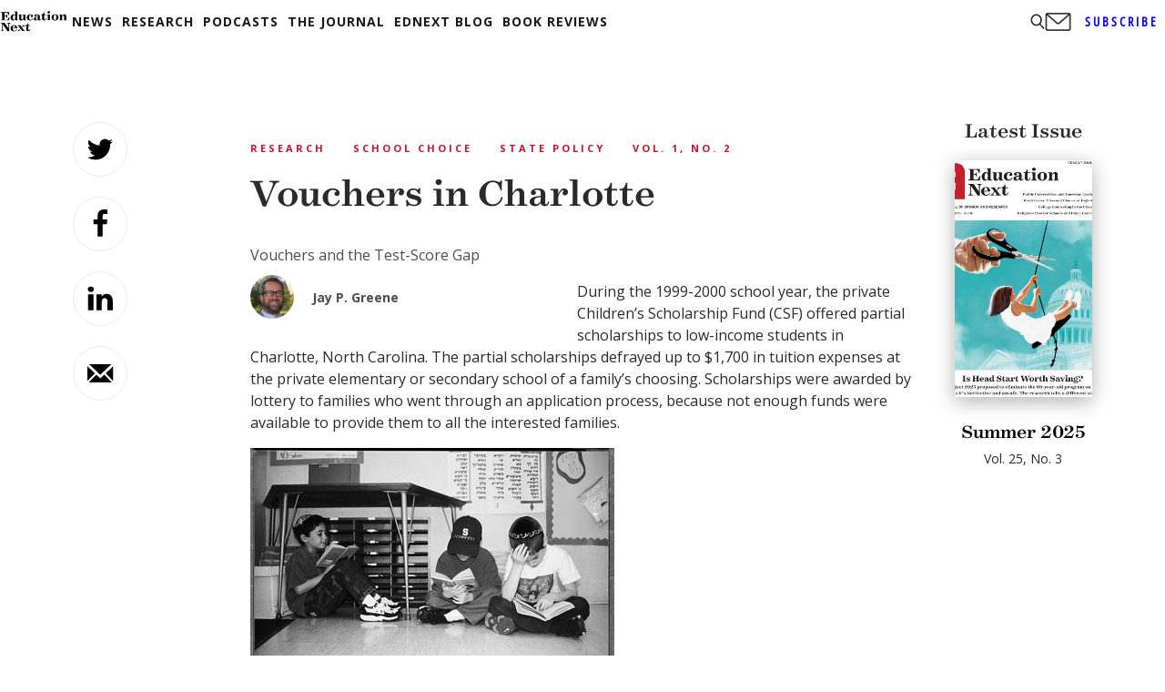

--- FILE ---
content_type: text/html; charset=utf-8
request_url: https://www.google.com/recaptcha/api2/aframe
body_size: 267
content:
<!DOCTYPE HTML><html><head><meta http-equiv="content-type" content="text/html; charset=UTF-8"></head><body><script nonce="jRO3jZ9ype37hiTS71HWaA">/** Anti-fraud and anti-abuse applications only. See google.com/recaptcha */ try{var clients={'sodar':'https://pagead2.googlesyndication.com/pagead/sodar?'};window.addEventListener("message",function(a){try{if(a.source===window.parent){var b=JSON.parse(a.data);var c=clients[b['id']];if(c){var d=document.createElement('img');d.src=c+b['params']+'&rc='+(localStorage.getItem("rc::a")?sessionStorage.getItem("rc::b"):"");window.document.body.appendChild(d);sessionStorage.setItem("rc::e",parseInt(sessionStorage.getItem("rc::e")||0)+1);localStorage.setItem("rc::h",'1768854652251');}}}catch(b){}});window.parent.postMessage("_grecaptcha_ready", "*");}catch(b){}</script></body></html>